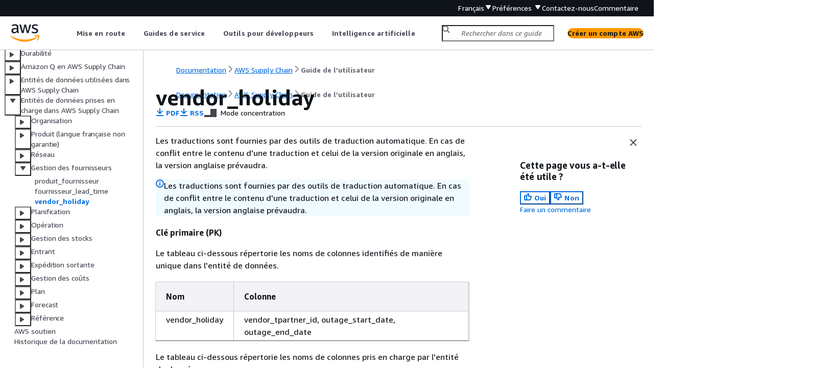

--- FILE ---
content_type: text/html
request_url: https://docs.aws.amazon.com/fr_fr/aws-supply-chain/latest/userguide/vendor-management-holiday-entity.html
body_size: 3985
content:
<!DOCTYPE html>
    <html xmlns="http://www.w3.org/1999/xhtml" lang="fr-FR"><head><meta http-equiv="Content-Type" content="text/html; charset=UTF-8" /><title>vendor_holiday - AWS Supply Chain</title><meta name="viewport" content="width=device-width,initial-scale=1" /><meta name="assets_root" content="/assets" /><meta name="target_state" content="vendor-management-holiday-entity" /><meta name="default_state" content="vendor-management-holiday-entity" /><link rel="icon" type="image/ico" href="/assets/images/favicon.ico" /><link rel="shortcut icon" type="image/ico" href="/assets/images/favicon.ico" /><link rel="canonical" href="https://docs.aws.amazon.com/fr_fr/aws-supply-chain/latest/userguide/vendor-management-holiday-entity.html" /><meta name="description" content="Clé primaire (PK)" /><meta name="deployment_region" content="IAD" /><meta name="product" content="AWS Supply Chain" /><meta name="guide" content="Guide de l’utilisateur" /><meta name="abstract" content="AWS Supply Chain; est une application de gestion de la chaîne d'approvisionnement basée sur le cloud qui fonctionne avec vos systèmes de planification des ressources d'entreprise (ERP) et de gestion de la chaîne d'approvisionnement existants. En utilisant AWS Supply Chain, vous pouvez connecter et extraire vos données relatives à l'inventaire, à l'approvisionnement et à la demande à partir de systèmes ERP ou de chaîne d'approvisionnement existants dans un modèle de données unifié AWS Supply Chain." /><meta name="guide-locale" content="fr_fr" /><meta name="tocs" content="toc-contents.json" /><link rel="canonical" href="https://docs.aws.amazon.com/fr_fr/aws-supply-chain/latest/userguide/vendor-management-holiday-entity.html" /><link rel="alternative" href="https://docs.aws.amazon.com/id_id/aws-supply-chain/latest/userguide/vendor-management-holiday-entity.html" hreflang="id-id" /><link rel="alternative" href="https://docs.aws.amazon.com/id_id/aws-supply-chain/latest/userguide/vendor-management-holiday-entity.html" hreflang="id" /><link rel="alternative" href="https://docs.aws.amazon.com/de_de/aws-supply-chain/latest/userguide/vendor-management-holiday-entity.html" hreflang="de-de" /><link rel="alternative" href="https://docs.aws.amazon.com/de_de/aws-supply-chain/latest/userguide/vendor-management-holiday-entity.html" hreflang="de" /><link rel="alternative" href="https://docs.aws.amazon.com/aws-supply-chain/latest/userguide/vendor-management-holiday-entity.html" hreflang="en-us" /><link rel="alternative" href="https://docs.aws.amazon.com/aws-supply-chain/latest/userguide/vendor-management-holiday-entity.html" hreflang="en" /><link rel="alternative" href="https://docs.aws.amazon.com/es_es/aws-supply-chain/latest/userguide/vendor-management-holiday-entity.html" hreflang="es-es" /><link rel="alternative" href="https://docs.aws.amazon.com/es_es/aws-supply-chain/latest/userguide/vendor-management-holiday-entity.html" hreflang="es" /><link rel="alternative" href="https://docs.aws.amazon.com/fr_fr/aws-supply-chain/latest/userguide/vendor-management-holiday-entity.html" hreflang="fr-fr" /><link rel="alternative" href="https://docs.aws.amazon.com/fr_fr/aws-supply-chain/latest/userguide/vendor-management-holiday-entity.html" hreflang="fr" /><link rel="alternative" href="https://docs.aws.amazon.com/it_it/aws-supply-chain/latest/userguide/vendor-management-holiday-entity.html" hreflang="it-it" /><link rel="alternative" href="https://docs.aws.amazon.com/it_it/aws-supply-chain/latest/userguide/vendor-management-holiday-entity.html" hreflang="it" /><link rel="alternative" href="https://docs.aws.amazon.com/ja_jp/aws-supply-chain/latest/userguide/vendor-management-holiday-entity.html" hreflang="ja-jp" /><link rel="alternative" href="https://docs.aws.amazon.com/ja_jp/aws-supply-chain/latest/userguide/vendor-management-holiday-entity.html" hreflang="ja" /><link rel="alternative" href="https://docs.aws.amazon.com/ko_kr/aws-supply-chain/latest/userguide/vendor-management-holiday-entity.html" hreflang="ko-kr" /><link rel="alternative" href="https://docs.aws.amazon.com/ko_kr/aws-supply-chain/latest/userguide/vendor-management-holiday-entity.html" hreflang="ko" /><link rel="alternative" href="https://docs.aws.amazon.com/pt_br/aws-supply-chain/latest/userguide/vendor-management-holiday-entity.html" hreflang="pt-br" /><link rel="alternative" href="https://docs.aws.amazon.com/pt_br/aws-supply-chain/latest/userguide/vendor-management-holiday-entity.html" hreflang="pt" /><link rel="alternative" href="https://docs.aws.amazon.com/zh_cn/aws-supply-chain/latest/userguide/vendor-management-holiday-entity.html" hreflang="zh-cn" /><link rel="alternative" href="https://docs.aws.amazon.com/zh_tw/aws-supply-chain/latest/userguide/vendor-management-holiday-entity.html" hreflang="zh-tw" /><link rel="alternative" href="https://docs.aws.amazon.com/aws-supply-chain/latest/userguide/vendor-management-holiday-entity.html" hreflang="x-default" /><meta name="feedback-item" content="Supply Chain" /><meta name="this_doc_product" content="AWS Supply Chain" /><meta name="this_doc_guide" content="Guide de l’utilisateur" /><head xmlns="http://www.w3.org/1999/xhtml"> <script defer="" src="/assets/r/awsdocs-doc-page.2.0.0.js"></script><link href="/assets/r/awsdocs-doc-page.2.0.0.css" rel="stylesheet"/></head>
<script defer="" id="awsc-panorama-bundle" type="text/javascript" src="https://prod.pa.cdn.uis.awsstatic.com/panorama-nav-init.js" data-config="{'appEntity':'aws-documentation','region':'us-east-1','service':'aws-supply-chain'}"></script><meta id="panorama-serviceSubSection" value="Guide de l’utilisateur" /><meta id="panorama-serviceConsolePage" value="vendor_holiday" /></head><body class="awsdocs awsui"><div class="awsdocs-container"><awsdocs-header></awsdocs-header><awsui-app-layout id="app-layout" class="awsui-util-no-gutters" ng-controller="ContentController as $ctrl" header-selector="awsdocs-header" navigation-hide="false" navigation-width="$ctrl.navWidth" navigation-open="$ctrl.navOpen" navigation-change="$ctrl.onNavChange($event)" tools-hide="$ctrl.hideTools" tools-width="$ctrl.toolsWidth" tools-open="$ctrl.toolsOpen" tools-change="$ctrl.onToolsChange($event)"><div id="guide-toc" dom-region="navigation"><awsdocs-toc></awsdocs-toc></div><div id="main-column" dom-region="content" tabindex="-1"><awsdocs-view class="awsdocs-view"><div id="awsdocs-content"><head><title>vendor_holiday - AWS Supply Chain</title><meta name="pdf" content="supplychain-ug.pdf#vendor-management-holiday-entity" /><meta name="rss" content="AWSSupplyChainDocs.rss" /><meta name="forums" content="https://repost.aws/fr/tags/TAEliK4omWTtekovIz5HGK7w" /><meta name="feedback" content="https://docs.aws.amazon.com/forms/aws-doc-feedback?hidden_service_name=Supply%20Chain&amp;topic_url=https://docs.aws.amazon.com/fr_fr/aws-supply-chain/latest/userguide/vendor-management-holiday-entity.html" /><meta name="feedback-yes" content="feedbackyes.html?topic_url=https://docs.aws.amazon.com/fr_fr/aws-supply-chain/latest/userguide/vendor-management-holiday-entity.html" /><meta name="feedback-no" content="feedbackno.html?topic_url=https://docs.aws.amazon.com/fr_fr/aws-supply-chain/latest/userguide/vendor-management-holiday-entity.html" /><meta name="keywords" content="AWS Supply Chain;,chaîne d'approvisionnement, Inventory,informations,planification de la demande,prévision des délais,collaboration,modèle de données,entity,durabilité,planification des approvisionnements,Visibilité sur tous les niveaux,informations sur les bons de travail,SAP" /><script type="application/ld+json">
{
    "@context" : "https://schema.org",
    "@type" : "BreadcrumbList",
    "itemListElement" : [
      {
        "@type" : "ListItem",
        "position" : 1,
        "name" : "AWS",
        "item" : "https://aws.amazon.com"
      },
      {
        "@type" : "ListItem",
        "position" : 2,
        "name" : "AWS Supply Chain",
        "item" : "https://docs.aws.amazon.com/aws-supply-chain/index.html"
      },
      {
        "@type" : "ListItem",
        "position" : 3,
        "name" : "Guide de l’utilisateur",
        "item" : "https://docs.aws.amazon.com/fr_fr/aws-supply-chain/latest/userguide"
      },
      {
        "@type" : "ListItem",
        "position" : 4,
        "name" : "Entités de données prises en charge dans AWS Supply Chain",
        "item" : "https://docs.aws.amazon.com/fr_fr/aws-supply-chain/latest/userguide/data-model-asc.html"
      },
      {
        "@type" : "ListItem",
        "position" : 5,
        "name" : "Gestion des fournisseurs",
        "item" : "https://docs.aws.amazon.com/fr_fr/aws-supply-chain/latest/userguide/vendor-management.html"
      },
      {
        "@type" : "ListItem",
        "position" : 6,
        "name" : "vendor_holiday",
        "item" : "https://docs.aws.amazon.com/fr_fr/aws-supply-chain/latest/userguide/vendor-management.html"
      }
    ]
}
</script></head><body><div id="main"><div style="display: none"><a href="supplychain-ug.pdf#vendor-management-holiday-entity" target="_blank" rel="noopener noreferrer" title="Ouvrir le PDF"></a></div><div id="breadcrumbs" class="breadcrumb"><a href="/index.html">Documentation</a><a href="/aws-supply-chain/index.html">AWS Supply Chain</a><a href="what-is-service.html">Guide de l’utilisateur</a></div><div id="main-content" class="awsui-util-container"><div id="main-col-body"><awsdocs-language-banner data-service="$ctrl.pageService"></awsdocs-language-banner><awsui-alert class="awsdocs-page-banner awsui-util-mb-l"><p>Les traductions sont fournies par des outils de traduction automatique. En cas de conflit entre le contenu d'une traduction et celui de la version originale en anglais, la version anglaise prévaudra.</p></awsui-alert><h1 class="topictitle" id="vendor-management-holiday-entity">vendor_holiday</h1><div class="awsdocs-page-header-container"><awsdocs-page-header></awsdocs-page-header><awsdocs-filter-selector id="awsdocs-filter-selector"></awsdocs-filter-selector></div><p><b>Clé primaire (PK)</b></p><p>Le tableau ci-dessous répertorie les noms de colonnes identifiés de manière unique dans l'entité de données.</p><div class="table-container"><div class="table-contents disable-scroll"><table id="w126aac31c17c11b7"><thead>
                        <tr>
                            <th>Nom</th>
                            <th>Colonne</th>
                        </tr>
                    </thead><tr>
                        <td tabindex="-1">vendor_holiday</td>
                        <td tabindex="-1">vendor_tpartner_id, outage_start_date, outage_end_date</td>
                    </tr></table></div></div><p>Le tableau ci-dessous répertorie les noms de colonnes pris en charge par l'entité de données :</p><div class="table-container"><div class="table-contents disable-scroll"><table id="w126aac31c17c11c11"><thead>
                        <tr>
                            <th>Colonne</th>
                            <th>Type de données</th>
                            
                            <th>Obligatoire</th>

                            <th>Description</th>
                        </tr>
                    </thead>
                        <tr>
                            <td tabindex="-1">
                                <p><sup>company_id 2</sup></p>
                            </td>
                            <td tabindex="-1">
                                <p>chaîne</p>
                            </td>
                            
                            <td tabindex="-1">
                                <p>Non</p>
                            </td>

                            <td tabindex="-1">
                                <p>Identifiant de l'entreprise.</p>
                            </td>
                        </tr>
                        <tr>
                            <td tabindex="-1">
                                <p><sup>vendor_tpartner_id 2</sup></p>
                            </td>
                            <td tabindex="-1">
                                <p>chaîne</p>
                            </td>
                            
                            <td tabindex="-1">
                                <p>Oui</p>
                            </td>

                            <td tabindex="-1">
                                <p>ID du partenaire commercial du fournisseur.</p>
                            </td>
                        </tr>
                        <tr>
                            <td tabindex="-1">
                                <p>date_de_début_panne</p>
                            </td>
                            <td tabindex="-1">
                                <p>timestamp</p>
                            </td>
                            
                            <td tabindex="-1">
                                <p>Oui<sup>1</sup></p>
                            </td>

                            <td tabindex="-1">
                                <p>Date de début de la panne.</p>
                            </td>
                        </tr>
                        <tr>
                            <td tabindex="-1">
                                <p>date de fin de panne</p>
                            </td>
                            <td tabindex="-1">
                                <p>timestamp</p>
                            </td>
                            
                            <td tabindex="-1">
                                <p>Oui<sup>1</sup></p>
                            </td>

                            <td tabindex="-1">
                                <p>Date de fin de la panne.</p>
                            </td>
                        </tr>
                        <tr>
                            <td tabindex="-1">
                                <p>type_panne</p>
                            </td>
                            <td tabindex="-1">
                                <p>chaîne</p>
                            </td>
                            
                            <td tabindex="-1">
                                <p>Non</p>
                            </td>

                            <td tabindex="-1">
                                <p>Type de panne.</p>
                            </td>
                        </tr>
                        <tr>
                            <td tabindex="-1">
                                <p>comment</p>
                            </td>
                            <td tabindex="-1">
                                <p>chaîne</p>
                            </td>
                            
                            <td tabindex="-1">
                                <p>Non</p>
                            </td>

                            <td tabindex="-1">
                                <p>Commentaire du vendeur.</p>
                            </td>
                        </tr>
                    </table></div></div><p><sup>1</sup> Vous devez saisir une valeur. Lorsque vous ingérez des données depuis SAP ou EDI, la valeur par défaut pour le type de date d'<em>horodatage</em> est 1900-01-01 00:00:00 pour la date de début et 9999-12-31 23:59:59 pour la date de fin.</p><p><sup>2</sup> Clé étrangère</p><p><b>Clé étrangère (FK)</b></p><p>Le tableau ci-dessous répertorie les noms des colonnes avec l'entité de données et la catégorie associées :</p><div class="table-container"><div class="table-contents disable-scroll"><table id="w126aac31c17c11c21"><thead>
                        <tr>
                            <th>Colonne</th>
                            <th>Catégorie</th>
                            <th>FK/Entité de données</th>
                            <th>FK/colonne</th></tr>

                    </thead>

                        <tr>
                            <td tabindex="-1">identifiant_entreprise</td>
                            <td tabindex="-1">Organisation</td>
                            <td tabindex="-1">company</td>
                            <td tabindex="-1">id</td>
                        </tr>

                        <tr>
                            <td tabindex="-1">vendor_tpartner_id</td>
                            <td tabindex="-1">Organisation</td>
                            <td tabindex="-1">partenaire commercial</td>
                            <td tabindex="-1">id</td>
                        </tr>

                    </table></div></div><awsdocs-copyright class="copyright-print"></awsdocs-copyright><awsdocs-thumb-feedback right-edge="{{$ctrl.thumbFeedbackRightEdge}}"></awsdocs-thumb-feedback></div><noscript><div><div><div><div id="js_error_message"><p><img src="https://d1ge0kk1l5kms0.cloudfront.net/images/G/01/webservices/console/warning.png" alt="Avertissement" /> <strong>JavaScript est désactivé ou n'est pas disponible dans votre navigateur.</strong></p><p>Pour que vous puissiez utiliser la documentation AWS, Javascript doit être activé. Vous trouverez des instructions sur les pages d'aide de votre navigateur.</p></div></div></div></div></noscript><div id="main-col-footer" class="awsui-util-font-size-0"><div id="doc-conventions"><a target="_top" href="/general/latest/gr/docconventions.html">Conventions de rédaction</a></div><div class="prev-next"><div id="previous" class="prev-link" accesskey="p" href="./vendor-management-lead-time-entity.html">fournisseur_lead_time</div><div id="next" class="next-link" accesskey="n" href="./planning.html">Planification</div></div></div><awsdocs-page-utilities></awsdocs-page-utilities></div><div id="quick-feedback-yes" style="display: none;"><div class="title">Cette page vous a-t-elle été utile ? - Oui</div><div class="content"><p>Merci de nous avoir fait part de votre satisfaction.</p><p>Si vous avez quelques minutes à nous consacrer, merci de nous indiquer ce qui vous a plu afin que nous puissions nous améliorer davantage.</p><p><awsui-button id="fblink" rel="noopener noreferrer" target="_blank" text="Commentaire" click="linkClick($event)" href="https://docs.aws.amazon.com/forms/aws-doc-feedback?hidden_service_name=Supply Chain&amp;topic_url=https://docs.aws.amazon.com/fr_fr/aws-supply-chain/latest/userguide/vendor-management-holiday-entity.html"></awsui-button></p></div></div><div id="quick-feedback-no" style="display: none;"><div class="title">Cette page vous a-t-elle été utile ? - Non</div><div class="content"><p>Merci de nous avoir avertis que cette page avait besoin d'être retravaillée. Nous sommes désolés de ne pas avoir répondu à vos attentes.</p><p>Si vous avez quelques minutes à nous consacrer, merci de nous indiquer comment nous pourrions améliorer cette documentation.</p><p><awsui-button id="fblink" rel="noopener noreferrer" target="_blank" text="Commentaire" click="linkClick($event)" href="https://docs.aws.amazon.com/forms/aws-doc-feedback?hidden_service_name=Supply Chain&amp;topic_url=https://docs.aws.amazon.com/fr_fr/aws-supply-chain/latest/userguide/vendor-management-holiday-entity.html"></awsui-button></p></div></div></div></body></div></awsdocs-view><div class="page-loading-indicator" id="page-loading-indicator"><awsui-spinner size="large"></awsui-spinner></div></div><div id="tools-panel" dom-region="tools"><awsdocs-tools-panel id="awsdocs-tools-panel"></awsdocs-tools-panel></div></awsui-app-layout><awsdocs-cookie-banner class="doc-cookie-banner"></awsdocs-cookie-banner></div></body></html>

--- FILE ---
content_type: application/javascript
request_url: https://docs.aws.amazon.com/assets/r/2887.f4c4303eb30c07e90eae.js
body_size: 2542
content:
"use strict";(self.webpackChunk_amzn_aws_docs_website_assets_react=self.webpackChunk_amzn_aws_docs_website_assets_react||[]).push([[2887],{2887:(e,a,t)=>{t.d(a,{F:()=>f});var n=t(1635),i=t(4848),r=t(5810),s=t(1658),c=t(5035),o=t(4738),l=t(2177),d=t(5308),u=t(6540),g=t(1473),h=t(4112),x=t(6445),A=t(3047),b=t(9225);function f(e){var a=e.headerText,t=e.abstractsText,f=e.pageSize,p=e.items,m=e.description,v=e.content,w=(0,n.__rest)(e,["headerText","abstractsText","pageSize","items","description","content"]),S=(0,g.A)(),j=S[0],_=S[1].width+20,C=(0,u.useState)(1),T=C[0],z=C[1],k=function(e,a){if("number"==typeof a)return a;for(var t=a.default,n=0,i=Object.entries(h.LO);n<i.length;n++){var r=i[n],s=r[0],c=a[r[1]];"number"==typeof c&&e>=Number(s)&&(t=c)}return t}(_,f),y=Math.ceil(p.length/k),W=Math.min(T,y),M=p.slice((W-1)*k,W*k),Q=M.length?Array(M.length).fill({colspan:{xs:12/k,default:12}}):[],Y={nextPageLabel:x.lv["next-page"],paginationLabel:"Article pagination for ".concat(a),previousPageLabel:x.lv["previous-page"],pageLabel:function(e){return"Page ".concat(e)}};return(0,i.jsx)("div",{ref:j,className:b.A.carousel,"data-testid":w["data-testid"],children:(0,i.jsxs)(d.A,{size:"s",direction:"vertical",children:[(0,i.jsxs)(d.A,{size:"s",direction:"vertical",children:[(0,i.jsxs)("div",{className:b.A.carouselHeader,children:[a&&(0,i.jsx)(c.A,{headingTagOverride:"h3",info:(0,i.jsxs)(r.A,{display:"inline-block",variant:"awsui-gen-ai-label",children:[t&&(0,i.jsx)(o.A,{size:"small",name:"gen-ai"}),t]}),children:a}),y>1&&(0,i.jsx)(function(){return(0,i.jsx)(l.A,{ariaLabels:Y,currentPageIndex:W,pagesCount:y,onChange:function(e){var a=e.detail;return z(a.currentPageIndex)}})},{})]}),(0,i.jsx)(s.A,{gridDefinition:Q,children:M.map(v)})]}),m&&(0,i.jsx)(A.Ay,{html:m})]})})}},9225:(e,a,t)=>{t.d(a,{A:()=>n});const n={root:"OEVhOrW1RJh0UuWPPzap5A==",fontSize:"X2btBsrio6Ffyit3UNMYUg==",docMainContent:"yfMjpkSCQBUG-SuvKWC1Mg==",dark:"wzuG1DuLZJghOQ1W5RNVdA==",expandableSectionContent:"v4YZQKGfM0zSTjTt7A+xZg==","code-light":"SynT6ZmEr-pX+3AI2kY68g==","code-dark":"_7mQtB7ri-m-EfT18z5Oczw==",codeCommon:"pXSx0J9bHQFDahmE+CryWA==",pageLoadingIndicator:"la5WSS9uS4YZbx2aFUbx7g==",recSection:"t3G8h4IshJXWYCDYGqYhiA==",divider:"D+7WNEWbMVN5nSwTA3HAXQ==",recItem:"f-aAx2WOeoqacukmmmjM9w==",truncate:"bfxYALwLnsZuX51kw9yTjA==",truncate3:"VpSXwoG71DW3xoSQRdSttw==",carousel:"fIqRTxKAilv1vIsibRtYrQ==",carouselHeader:"vkQZxIV2nDeejTY51wATOw==",carouselBody:"fYK9c+diKDg6y9-imHMWvQ==",carouselMobilePagination:"Xo9Vq-nCnwCbCoRgrA39DQ=="}}}]);

--- FILE ---
content_type: application/javascript
request_url: https://docs.aws.amazon.com/assets/r/6506.ab8f8cb0e248a9f2b972.js
body_size: 30118
content:
"use strict";(self.webpackChunk_amzn_aws_docs_website_assets_react=self.webpackChunk_amzn_aws_docs_website_assets_react||[]).push([[6506],{47:(e,t,n)=>{Object.defineProperty(t,"__esModule",{value:!0});var i=n(1635),r=n(6540),o=i.__importDefault(n(9905));t.default=function(e){var t=r.useRef(0),n=r.useState(e),i=n[0],a=n[1],l=r.useCallback(function(e){cancelAnimationFrame(t.current),t.current=requestAnimationFrame(function(){a(e)})},[]);return o.default(function(){cancelAnimationFrame(t.current)}),[i,l]}},201:(e,t,n)=>{n.d(t,{Y:()=>_});var i=n(6540),r=n(53),o=n(2142),a=n(9046),l=n(9274),s=n(554),c=n(6179),d=n(5133),u=n(5458);function _({selectionType:e,indeterminate:t=!1,onShiftToggle:n,onFocusUp:_,onFocusDown:f,name:p,ariaLabel:w,focusedComponent:b,rowIndex:h,itemKey:m,verticalAlign:v="middle",onChange:y,...g}){const x=(0,o.Y)(),k="multi"===e,{navigationActive:A}=(0,a.Xp)(null),E=e=>{k&&(null==n||n(e.shiftKey))},C=k?i.createElement(s.A,{...g,onChange:y,showOutline:"selection-control"===b,controlId:x,"data-focus-id":"selection-control",indeterminate:t}):i.createElement(c.A,{...g,controlId:x,name:p,value:"",onSelect:y});return i.createElement(i.Fragment,null,i.createElement("label",{onKeyDown:e=>{E(e),k&&!A&&(e.keyCode===d.D.up&&(e.preventDefault(),null==_||_(e)),e.keyCode===d.D.down&&(e.preventDefault(),null==f||f(e)))},onKeyUp:E,onMouseDown:e=>{E(e),k&&e.preventDefault()},onMouseUp:E,onClick:e=>{const t=e.currentTarget,n="INPUT"===t.tagName?t:t.querySelector("input");null==n||n.focus()},htmlFor:x,className:(0,r.A)(u.A.label,u.A.root,"top"===v&&u.A["label-top"]),"aria-label":w,title:w,...void 0===h||g.disabled?{}:(0,l.MV)({detail:{position:`${h+1}`,item:m||""}})},C),i.createElement("span",{className:u.A.stud,"aria-hidden":!0}," "))}},509:(e,t,n)=>{n.d(t,{o:()=>i});const i=function(){let e;return()=>(void 0===e&&(e=(()=>{if("undefined"==typeof document)return{width:0,height:0};const e=document.createElement("div");e.style.overflow="scroll",e.style.height="100px",e.style.width="100px",e.style.position="absolute",e.style.top="-9999px",e.style.left="-9999px",document.body.appendChild(e);const t=e.offsetWidth-e.clientWidth,n=e.offsetHeight-e.clientHeight;return document.body.removeChild(e),{width:t,height:n}})()),e)}()},554:(e,t,n)=>{n.d(t,{A:()=>m});var i=n(6540),r=n(53),o=n(9046),a=n(9274),l=n(1053),s=n(1008),c=n(199),d=n(5038),u=n(8029),_=n(2175),f=n(4103),p=n(1246),w=n(196);function b(e,t,n,i,r){var o,a,l,s,c,d,u;let _={};if("core"===p.IJ&&((null==e?void 0:e.label)||(null==e?void 0:e.input))){const f=(0,w.h)(t,n,i,r);_={label:{color:(null===(o=null==e?void 0:e.label)||void 0===o?void 0:o.color)&&e.label.color[f]},focusRing:{borderColor:null===(l=null===(a=null==e?void 0:e.input)||void 0===a?void 0:a.focusRing)||void 0===l?void 0:l.borderColor,borderRadius:null===(c=null===(s=null==e?void 0:e.input)||void 0===s?void 0:s.focusRing)||void 0===c?void 0:c.borderRadius,borderWidth:null===(u=null===(d=null==e?void 0:e.input)||void 0===d?void 0:d.focusRing)||void 0===u?void 0:u.borderWidth}}}return _}function h(e,t,n,i,r){var o,a,l,s;let c={};if("core"===p.IJ&&(null==e?void 0:e.input)){const d=(0,w.h)(t,n,i,r);c={box:{fill:(null===(o=e.input)||void 0===o?void 0:o.fill)&&e.input.fill[d],stroke:(null===(a=e.input)||void 0===a?void 0:a.stroke)&&e.input.stroke[d]},line:{stroke:(null===(s=null===(l=e.input)||void 0===l?void 0:l.check)||void 0===s?void 0:s.stroke)&&e.input.check.stroke[d]}}}return c}const m=i.forwardRef(({controlId:e,name:t,checked:n,disabled:p,readOnly:w,ariaRequired:m,indeterminate:v,children:y,description:g,ariaLabel:x,onFocus:k,onBlur:A,onChange:E,tabIndex:C,showOutline:D,ariaControls:I,style:q,nativeInputAttributes:L,__internalRootRef:R,__injectAnalyticsComponentMetadata:S=!1,...N},z)=>{const{ariaDescribedby:B,ariaLabelledby:T}=(0,d.b)(N),K=(0,l.C)(N),P=(0,i.useRef)(null);(0,_.A)(z,P),(0,i.useEffect)(()=>{P.current&&(P.current.indeterminate=Boolean(v))});const{tabIndex:M}=(0,o.Xp)(P,{tabIndex:C}),O={},F={name:"awsui.Checkbox",label:{root:"self"},properties:{checked:`${!!n}`}};return S&&(O.component=F),p||w||(O.action=n?"deselect":"select"),i.createElement(s.A,{...K,className:(0,r.A)("awsui_root_k2y2q_1powb_145",K.className),controlClassName:"awsui_checkbox-control_k2y2q_1powb_178",outlineClassName:"awsui_outline_k2y2q_1powb_186",controlId:e,disabled:p,readOnly:w,label:y,description:g,descriptionBottomPadding:!0,ariaLabel:x,ariaLabelledby:T,ariaDescribedby:B,ariaControls:I,showOutline:D,nativeControl:e=>i.createElement(f.A,{...e,tag:"input",componentName:"Checkbox",nativeAttributes:L,ref:P,type:"checkbox",checked:n,name:t,"aria-required":m?"true":void 0,"aria-disabled":w&&!p?"true":void 0,tabIndex:M,onFocus:()=>(0,u.KV)(k),onBlur:()=>(0,u.KV)(A),onChange:()=>{}}),onClick:()=>{var e;null===(e=P.current)||void 0===e||e.focus(),(0,u.KV)(E,v?{checked:!0,indeterminate:!1}:{checked:!n,indeterminate:!1})},styledControl:i.createElement(c.A,{checked:n,indeterminate:v,disabled:p,readOnly:w,style:h(q,n,p,w,v)}),style:b(q,n,p,w,v),__internalRootRef:R,...(0,a.MV)(O)})})},888:(e,t,n)=>{n.d(t,{dm:()=>s,j5:()=>l,ze:()=>o});const i=["button:enabled","select:enabled","textarea:enabled","input:enabled","a[href]","area[href]","summary","iframe","object","embed","audio[controls]","video[controls]","[tabindex]","[contenteditable]","[autofocus]"].join(",");function r(e){return!("checkVisibility"in e)||e.checkVisibility({visibilityProperty:!0})}function o(e){return Array.from(e.querySelectorAll(i)).filter(r)}function a(e){return o(e).filter(e=>-1!==e.tabIndex)}function l(e){var t;return null!==(t=a(e)[0])&&void 0!==t?t:null}function s(e){var t;const n=a(e);return null!==(t=n[n.length-1])&&void 0!==t?t:null}},1216:(e,t,n)=>{function i(e,[t,n]){return e<t?n:e>n?t:e}n.d(t,{J:()=>i})},2791:(e,t,n)=>{n.d(t,{C:()=>c});var i=n(6540),r=n(2142),o=n(8029),a=n(557),l=n(9935),s=n(3906);function c(e){const t=function({ariaLabels:e,isItemDisabled:t=()=>!1,onSelectionChange:n,selectedItems:i=[],selectionType:l,trackBy:c,setLastUserAction:d}){const u=(0,r.Y)();if("single"!==l)return{isItemSelected:()=>!1};const _=new s.Ot(c,i.slice(0,1)),f=_.has.bind(_);return{isItemSelected:f,getItemSelectionProps:r=>{var l;return{name:u,selectionType:"single",disabled:t(r),checked:f(r),onChange:()=>(e=>{t(e)||f(e)||((0,o.KV)(n,{selectedItems:[e]}),null==d||d("selection"))})(r),ariaLabel:(0,a.V)(null==e?void 0:e.selectionGroupLabel,null===(l=null==e?void 0:e.itemSelectionLabel)||void 0===l?void 0:l.call(e,{selectedItems:i},r))}}}}(e),n=function({ariaLabels:e,isItemDisabled:t=()=>!1,items:n,loading:c,onSelectionChange:d,selectedItems:u=[],selectionType:_,trackBy:f,setLastUserAction:p}){const w=(0,r.Y)(),[b,h]=(0,i.useState)(!1),[m,v]=(0,i.useState)(null);if("multi"!==_)return{isItemSelected:()=>!1};const y=new s.Ot(f,u),g=y.has.bind(y);let x=!0,k=!0;for(const e of n)x=x&&t(e),k=k&&(g(e)||t(e));const A=u.length>0&&k,E=u.length>0&&!k,C=new Map;n.forEach((e,t)=>C.set((0,l.$M)(f,e),t));const D=e=>{const n=[...u];return e.forEach(e=>{g(e)||t(e)||n.push(e)}),n},I=e=>{const n=new s.Ot(f,e),i=[];return u.forEach(e=>{n.has(e)&&!t(e)||i.push(e)}),i},q=()=>{const e=k?I(n):D(n);(0,o.KV)(d,{selectedItems:e}),null==p||p("selection")},L=e=>{if(!t(e)){const t=b?(e=>{const t=m?C.get((0,l.$M)(f,m)):void 0;if(void 0!==t){const i=C.get((0,l.$M)(f,e)),r=Math.min(i,t),o=Math.max(i,t);return n.slice(r,o+1)}return[e]})(e):[e],i=g(e)?I(t):D(t);(0,o.KV)(d,{selectedItems:i}),v(e),null==p||p("selection")}};return{isItemSelected:g,getSelectAllProps:()=>{var t;return{name:w,selectionType:"multi",disabled:x||!!c,checked:A,indeterminate:E,onChange:q,ariaLabel:(0,a.V)(null==e?void 0:e.selectionGroupLabel,null===(t=null==e?void 0:e.allItemsSelectionLabel)||void 0===t?void 0:t.call(e,{selectedItems:u})),selectionGroupLabel:null==e?void 0:e.selectionGroupLabel}},getItemSelectionProps:n=>{var i;return{name:w,selectionType:"multi",disabled:t(n),checked:g(n),onChange:()=>L(n),onShiftToggle:e=>h(e),ariaLabel:(0,a.V)(null==e?void 0:e.selectionGroupLabel,null===(i=null==e?void 0:e.itemSelectionLabel)||void 0===i?void 0:i.call(e,{selectedItems:u},n))}}}}(e);return"single"===e.selectionType?t:n}},2877:(e,t,n)=>{Object.defineProperty(t,"__esModule",{value:!0});var i=n(6540);t.default=function(e){i.useEffect(e,[])}},3189:(e,t,n)=>{n.d(t,{A:()=>_});var i=n(6540),r=n(1053),o=n(6103),a=n(53),l=n(6810),s=n(6492);const c={handle:"awsui_handle_sdha6_1xt0t_145","handle-size-normal":"awsui_handle-size-normal_sdha6_1xt0t_153","handle-size-small":"awsui_handle-size-small_sdha6_1xt0t_157","handle-drag-indicator":"awsui_handle-drag-indicator_sdha6_1xt0t_160","handle-disabled":"awsui_handle-disabled_sdha6_1xt0t_160",active:"awsui_active_sdha6_1xt0t_163","handle-resize-area":"awsui_handle-resize-area_sdha6_1xt0t_166","handle-resize-horizontal":"awsui_handle-resize-horizontal_sdha6_1xt0t_173","handle-resize-vertical":"awsui_handle-resize-vertical_sdha6_1xt0t_176","hide-focus":"awsui_hide-focus_sdha6_1xt0t_186","resize-icon":"awsui_resize-icon_sdha6_1xt0t_208","resize-icon-vertical":"awsui_resize-icon-vertical_sdha6_1xt0t_214","resize-icon-horizontal":"awsui_resize-icon-horizontal_sdha6_1xt0t_218","prevent-pointer":"awsui_prevent-pointer_sdha6_1xt0t_222"};function d({variant:e}){return i.createElement("svg",{focusable:"false",className:(0,a.A)(c["resize-icon"],c[`resize-icon-${e}`]),xmlns:"http://www.w3.org/2000/svg",width:"16",height:"16",viewBox:"0 0 16 16","aria-hidden":!0},i.createElement("path",{d:"M2 8H14",strokeWidth:"2",strokeLinecap:"round"}))}const u=(0,i.forwardRef)(({variant:e="drag-indicator",size:t="normal",active:n=!1,className:r,ariaLabel:o,ariaLabelledBy:u,ariaDescribedby:_,ariaValue:f,disabled:p,onPointerDown:w,onClick:b,onKeyDown:h},m)=>{const v=(0,i.useRef)(null),y=(()=>{const n={variant:p?"disabled":void 0,size:t};switch(e){case"drag-indicator":return{...n,name:"drag-indicator"};case"resize-area":return{...n,name:"resize-area"};case"resize-horizontal":return{...n,svg:i.createElement(d,{variant:"horizontal"})};case"resize-vertical":return{...n,svg:i.createElement(d,{variant:"vertical"})}}})();return i.createElement("div",{ref:(0,l.S)(m,v),role:f?"slider":"application",tabIndex:0,className:(0,a.A)(r,c.handle,"awsui_root_1om0h_im8v7_5",c[`handle-${e}`],c[`handle-size-${t}`],p&&c["handle-disabled"],n&&c.active),"aria-label":o,"aria-labelledby":u,"aria-describedby":_,"aria-disabled":p,"aria-valuemax":null==f?void 0:f.valueMax,"aria-valuemin":null==f?void 0:f.valueMin,"aria-valuenow":null==f?void 0:f.valueNow,onPointerDown:w,onClick:b,onKeyDown:h},i.createElement("div",{className:c["prevent-pointer"]},i.createElement(s.A,{...y})))}),_=(0,i.forwardRef)(({variant:e,size:t,ariaLabel:n,ariaLabelledBy:a,ariaDescribedby:l,tooltipText:s,ariaValue:c,disabled:d,directions:_={},onPointerDown:f,onClick:p,onKeyDown:w,onDirectionClick:b,triggerMode:h,initialShowButtons:m,controlledShowButtons:v,hideButtonsOnDrag:y=!1,clickDragThreshold:g=3,active:x,...k},A)=>{const E=(0,r.C)(k);return i.createElement(o.A,{directions:d?{}:_,tooltipText:s,onDirectionClick:b,triggerMode:h,initialShowButtons:m,controlledShowButtons:v,hideButtonsOnDrag:y,clickDragThreshold:g},i.createElement(u,{ref:A,className:E.className,variant:e,size:t,ariaLabel:n,ariaLabelledBy:a,ariaDescribedby:l,ariaValue:c,disabled:d,active:x,onPointerDown:f,onClick:p,onKeyDown:w}))})},3684:(e,t,n)=>{n.d(t,{A:()=>a});var i=n(6540),r=n(53);const o={root:"awsui_root_xttbq_1rjuy_145"};function a(e){return i.createElement("span",{...e,className:(0,r.A)(o.root,e.className)})}},3906:(e,t,n)=>{n.d(t,{EM:()=>a,Jo:()=>r,Ot:()=>o});var i=n(9935);const r="selection-item";class o{constructor(e,t){this.map=new Map,this.put=e=>this.map.set.call(this.map,(0,i.$M)(this.trackBy,e),e),this.has=e=>this.map.has.call(this.map,(0,i.$M)(this.trackBy,e)),this.forEach=this.map.forEach.bind(this.map),this.trackBy=e,t.forEach(this.put)}}const a={item:{["data-"+r]:"item"},all:{["data-"+r]:"all"},root:{"data-selection-root":"true"}}},4043:(e,t,n)=>{n.d(t,{A:()=>c});var i=n(6540),r=n(53),o=n(2142),a=n(8918),l=n(9025),s=n(9001);function c({header:e,filter:t,pagination:n,preferences:c,setLastUserAction:d}){const[u,_]=(0,l.j)(["xs"]),f="string"==typeof e,p=(0,i.useContext)(a.U).assignId,w=(0,o.Y)("heading");void 0!==p&&f&&p(w);const b="default"===u,h=t||n||c;return i.createElement(i.Fragment,null,f?i.createElement("span",{id:w},e):e,h&&i.createElement("div",{ref:_,className:(0,r.A)(s.A.tools,b&&s.A["tools-small"])},t&&i.createElement("div",{className:s.A["tools-filtering"],onClickCapture:()=>null==d?void 0:d("filter"),onKeyDownCapture:()=>null==d?void 0:d("filter")},t),i.createElement("div",{className:s.A["tools-align-right"]},n&&i.createElement("div",{className:s.A["tools-pagination"],onClickCapture:()=>null==d?void 0:d("pagination")},n),c&&i.createElement("div",{className:s.A["tools-preferences"],onClickCapture:()=>null==d?void 0:d("preferences")},c))))}},4233:(e,t,n)=>{n.d(t,{A:()=>b});var i=n(6540),r=n(53),o=n(2142),a=n(3776),l=n(1053),s=n(8029),c=n(2175),d=n(557),u=n(9995),_=n(3863),f=n(5831);const p=i.forwardRef(({id:e,renderLiveRegion:t,children:n},r)=>{const o=(0,i.useRef)(null);return(0,i.useImperativeHandle)(r,()=>({reannounce:()=>{var e;null===(e=o.current)||void 0===e||e.reannounce()}}),[]),i.createElement(i.Fragment,null,i.createElement("span",{className:"awsui_results_1sdq3_1r8cv_184",id:e},n),t&&i.createElement(f.A,{delay:2e3,tagName:"span",hidden:!0,ref:o},n))});var w=n(5144);const b=i.forwardRef(({filteringText:e,filteringAriaLabel:t,filteringPlaceholder:n,filteringClearAriaLabel:f,controlId:b,ariaLabelledby:h,ariaDescribedby:m,disabled:v,countText:y,disableBrowserAutocorrect:g,onChange:x,onDelayedChange:k,loading:A=!1,style:E,__internalRootRef:C,...D},I)=>{const q=(0,l.C)(D),L=(0,i.useRef)(null),R=(0,i.useRef)(null);(0,c.A)(I,L),((e,t)=>{const n=(0,_.V)(),r=(0,i.useMemo)(()=>(0,u.y)(t),[t]);(0,i.useEffect)(()=>{var t;if(null===(t=null==n?void 0:n.filterRef)||void 0===t?void 0:t.current)return n.filterRef.current.filterText=e,n.filterRef.current.filterCount=r,n.filterRef.current.filtered=!!e,()=>{var e,t,i;null===(e=n.filterRef.current)||void 0===e||delete e.filterText,null===(t=n.filterRef.current)||void 0===t||delete t.filterCount,null===(i=n.filterRef.current)||void 0===i||delete i.filtered}},[null==n?void 0:n.filterRef,r,e])})(e,y);const S=(0,o.Y)("text-filter-search-results"),N=e&&y&&!v;return function({searchQuery:e,countText:t,loading:n,announceCallback:r}){const o=(0,i.useRef)(n),a=(0,w._)(()=>{t&&!o.current&&r()},2e3);(0,i.useEffect)(()=>{o.current=n,a()},[e,t,n,a])}({searchQuery:e,countText:y,loading:A,announceCallback:()=>{var e;null===(e=R.current)||void 0===e||e.reannounce()}}),i.createElement("div",{...q,className:(0,r.A)(q.className,"awsui_root_1sdq3_1r8cv_145"),ref:C},i.createElement(a.A,{__inheritFormFieldProps:!0,disableBrowserAutocorrect:g,ref:L,className:"awsui_input_1sdq3_1r8cv_180",type:"search",ariaLabel:t,placeholder:n,value:e,disabled:v,controlId:b,ariaLabelledby:h,ariaDescribedby:(0,d.V)(N?S:void 0,m),autoComplete:!1,clearAriaLabel:f,onChange:e=>(0,s.KV)(x,{filteringText:e.detail.value}),__onDelayedInput:e=>(0,s.KV)(k,{filteringText:e.detail.value}),style:E}),N?i.createElement(p,{renderLiveRegion:!A,id:S,ref:R},y):null)})},4263:(e,t,n)=>{n.d(t,{B:()=>r});var i=n(6540);function r({initialState:e=!1}={}){const t=(0,i.useRef)(null),[n,r]=(0,i.useState)(e);return{ref:(0,i.useCallback)(e=>{if("undefined"!=typeof IntersectionObserver&&(t.current&&t.current.disconnect(),e)){let n=IntersectionObserver;try{window.top&&(n=window.top.IntersectionObserver)}catch{}t.current=new n(e=>{let t=e[0];for(const n of e)n.time>t.time&&(t=n);r(t.isIntersecting)}),t.current.observe(e)}},[]),isIntersecting:n}}},5458:(e,t,n)=>{n.d(t,{A:()=>i});const i={root:"awsui_root_1s55x_n9frk_145",label:"awsui_label_1s55x_n9frk_149","label-top":"awsui_label-top_1s55x_n9frk_163",stud:"awsui_stud_1s55x_n9frk_168"}},5629:(e,t,n)=>{n.d(t,{A:()=>_});var i=n(6540),r=n(9274),o=n(7172),a=n(5664),l=n(4233);const s=i.forwardRef((e,t)=>{const n=(0,o.A)("TextFilter",{props:{disabled:e.disabled,disableBrowserAutocorrect:e.disableBrowserAutocorrect}}),a={name:"awsui.TextFilter",label:"input",properties:{disabled:`${!!e.disabled}`,filteringText:e.filteringText||""}};return i.createElement(l.A,{...e,...n,ref:t,...(0,r.MV)({component:a})})});(0,a.o)(s,"TextFilter");const c=s;var d=n(7725);const u=i.forwardRef((e,t)=>((0,d.z)("TextFilter",e,["style"],{},"console"),i.createElement(c,{ref:t,...e})));(0,a.o)(u,"TextFilter");const _=u},6078:(e,t,n)=>{n.d(t,{A:()=>o});var i=n(6540);const r=(0,n(3295).e)(e=>{const t=new AbortController;return window.addEventListener("mousedown",function(t){e(t.target)},{signal:t.signal}),window.addEventListener("keydown",function(){e(null)},{signal:t.signal}),()=>{t.abort()}});function o(){const e=(0,i.useRef)(null);return r(t=>{e.current=t}),()=>e.current}},6103:(e,t,n)=>{n.d(t,{A:()=>v});var i=n(6540),r=n(53),o=n(8465),a=n(8374),l=n(4189),s=n(6492),c=n(8462);const d={"direction-button-wrapper":"awsui_direction-button-wrapper_155yk_6xx7s_169","direction-button-wrapper-motion-enter":"awsui_direction-button-wrapper-motion-enter_155yk_6xx7s_189","direction-button-wrapper-motion-entering":"awsui_direction-button-wrapper-motion-entering_155yk_6xx7s_189","direction-button-wrapper-motion-exit":"awsui_direction-button-wrapper-motion-exit_155yk_6xx7s_189","direction-button-wrapper-motion-exiting":"awsui_direction-button-wrapper-motion-exiting_155yk_6xx7s_189","drag-handle-entry":"awsui_drag-handle-entry_155yk_6xx7s_1","awsui-motion-fade-in":"awsui_awsui-motion-fade-in_155yk_6xx7s_1","drag-handle-exit":"awsui_drag-handle-exit_155yk_6xx7s_1","awsui-motion-fade-out-0":"awsui_awsui-motion-fade-out-0_155yk_6xx7s_1","direction-button-wrapper-block-start":"awsui_direction-button-wrapper-block-start_155yk_6xx7s_229","direction-button-wrapper-block-end":"awsui_direction-button-wrapper-block-end_155yk_6xx7s_233","direction-button-wrapper-inline-start":"awsui_direction-button-wrapper-inline-start_155yk_6xx7s_237","direction-button-wrapper-inline-end":"awsui_direction-button-wrapper-inline-end_155yk_6xx7s_248",contents:"awsui_contents_155yk_6xx7s_259","portal-overlay":"awsui_portal-overlay_155yk_6xx7s_263","portal-overlay-disabled":"awsui_portal-overlay-disabled_155yk_6xx7s_271","portal-overlay-contents":"awsui_portal-overlay-contents_155yk_6xx7s_275","drag-handle":"awsui_drag-handle_155yk_6xx7s_279","direction-button-wrapper-hidden":"awsui_direction-button-wrapper-hidden_155yk_6xx7s_292","direction-button-wrapper-forced":"awsui_direction-button-wrapper-forced_155yk_6xx7s_316","direction-button-wrapper-forced-top-0":"awsui_direction-button-wrapper-forced-top-0_155yk_6xx7s_320","direction-button-wrapper-forced-top-1":"awsui_direction-button-wrapper-forced-top-1_155yk_6xx7s_324","direction-button-wrapper-forced-top-2":"awsui_direction-button-wrapper-forced-top-2_155yk_6xx7s_328","direction-button-wrapper-forced-top-3":"awsui_direction-button-wrapper-forced-top-3_155yk_6xx7s_332","direction-button-wrapper-forced-bottom-0":"awsui_direction-button-wrapper-forced-bottom-0_155yk_6xx7s_336","direction-button-wrapper-forced-bottom-1":"awsui_direction-button-wrapper-forced-bottom-1_155yk_6xx7s_340","direction-button-wrapper-forced-bottom-2":"awsui_direction-button-wrapper-forced-bottom-2_155yk_6xx7s_344","direction-button-wrapper-forced-bottom-3":"awsui_direction-button-wrapper-forced-bottom-3_155yk_6xx7s_348","direction-button":"awsui_direction-button_155yk_6xx7s_169","direction-button-disabled":"awsui_direction-button-disabled_155yk_6xx7s_371"},u={root:"awsui_root_8k1rt_1i1h9_5","direction-button":"awsui_direction-button_8k1rt_1i1h9_9","direction-button-visible":"awsui_direction-button-visible_8k1rt_1i1h9_13","direction-button-block-start":"awsui_direction-button-block-start_8k1rt_1i1h9_17","direction-button-block-end":"awsui_direction-button-block-end_8k1rt_1i1h9_21","direction-button-inline-start":"awsui_direction-button-inline-start_8k1rt_1i1h9_25","direction-button-inline-end":"awsui_direction-button-inline-end_8k1rt_1i1h9_29"},_={"block-start":"arrow-up","block-end":"arrow-down","inline-start":"arrow-left","inline-end":"arrow-right"};function f({direction:e,state:t,show:n,onClick:o,forcedPosition:a,forcedIndex:l}){return i.createElement(c.e,{in:n},(n,c)=>i.createElement("span",{ref:c,className:(0,r.A)(d["direction-button-wrapper"],!a&&d[`direction-button-wrapper-${e}`],a&&d["direction-button-wrapper-forced"],a&&d[`direction-button-wrapper-forced-${a}-${l}`],"exited"===n&&d["direction-button-wrapper-hidden"],d[`direction-button-wrapper-motion-${n}`])},i.createElement("span",{className:(0,r.A)(d["direction-button"],"disabled"===t&&d["direction-button-disabled"],u[`direction-button-${e}`],!["exiting","exited"].includes(n)&&u["direction-button-visible"]),onClick:"disabled"!==t?o:void 0,onPointerDown:e=>e.preventDefault()},i.createElement(s.A,{name:_[e],size:"small"}))))}var p=n(2527);function w({track:e,isDisabled:t,children:n}){const o=(0,i.useRef)(null),[l,s]=(0,i.useState)(null);return(0,i.useLayoutEffect)(()=>{if(e.current){const t=e.current.ownerDocument.createElement("div");return e.current.ownerDocument.body.appendChild(t),s(t),()=>t.remove()}},[e]),(0,i.useEffect)(()=>{if(null===e.current||t)return;let n,i,r,l,s=!1;const c=()=>{if(e.current&&o.current&&document.body.contains(o.current)){const t=(0,a.Zb)(o.current),{insetInlineStart:s,insetBlockStart:c,inlineSize:d,blockSize:u}=(0,a.zW)(e.current),_=(s+(0,a.NQ)(document.documentElement))*(t?-1:1),f=c+document.documentElement.scrollTop;n===_&&i===f||(o.current.style.translate=`${_}px ${f}px`,n=_,i=f),r===d&&l===u||(o.current.style.width=`${d}px`,o.current.style.height=`${u}px`,r=d,l=u)}s||requestAnimationFrame(c)};return c(),()=>{s=!0}},[t,e]),i.createElement(p.A,{container:l},i.createElement("span",{ref:o,className:(0,r.A)(d["portal-overlay"],t&&d["portal-overlay-disabled"])},i.createElement("span",{className:d["portal-overlay-contents"]},n)))}const b=50,h=40,m=["block-end","block-start","inline-end","inline-start"];function v({directions:e,tooltipText:t,children:n,onDirectionClick:s,triggerMode:c="focus",initialShowButtons:_=!1,controlledShowButtons:p=!1,wrapperClassName:v,hideButtonsOnDrag:y,clickDragThreshold:g}){const x=(0,i.useRef)(null),k=(0,i.useRef)(null),[A,E]=(0,i.useState)(!1),[C,D]=(0,i.useState)(_),I=(0,i.useRef)(!1),q=(0,i.useRef)(),L=(0,i.useRef)(!1),R=!(e["block-start"]||e["block-end"]||e["inline-start"]||e["inline-end"]);(0,i.useEffect)(()=>{const e=new AbortController;document.addEventListener("pointermove",e=>{I.current&&q.current&&(e.clientX>q.current.x+g||e.clientX<q.current.x-g||e.clientY>q.current.y+g||e.clientY<q.current.y-g)&&(L.current=!0,y&&D(!1))},{signal:e.signal});const t=()=>{I.current=!1,q.current=void 0};return document.addEventListener("pointercancel",()=>{t()},{signal:e.signal}),document.addEventListener("pointerup",()=>{I.current&&!L.current&&D(!0),t()},{signal:e.signal}),()=>e.abort()},[g,y]);const S="controlled"===c?p:C,[N,z]=(0,i.useState)(null),B=("bottom"===N?[...m].reverse():m).filter(t=>e[t]);return(0,i.useLayoutEffect)(()=>{if(S&&k.current){const e=(0,a.zW)(k.current),t={"block-start":e.insetBlockStart<b,"block-end":window.innerHeight-e.insetBlockEnd<b,"inline-start":e.insetInlineStart<b,"inline-end":window.innerWidth-e.insetInlineEnd<b};if(B.some(e=>t[e])){const t=e.insetBlockStart>B.length*h;z(t?"top":"bottom")}else z(null)}},[S,B]),i.createElement(i.Fragment,null,i.createElement("div",{className:(0,r.A)(u.root,d.contents),ref:x,onFocus:e=>{document.body.dataset.awsuiFocusVisible&&!(0,o.A)(x.current,e.relatedTarget)&&(E(!1),"focus"===c&&D(!0))},onBlur:e=>{document.hasFocus()&&!(0,o.A)(x.current,e.relatedTarget)&&D(!1)}},i.createElement("div",{className:d.contents,onPointerEnter:()=>{I.current||E(!0)},onPointerLeave:()=>{E(!1)}},i.createElement("div",{className:(0,r.A)(d["drag-handle"],v),ref:k,onPointerDown:e=>{I.current=!0,L.current=!1,q.current={x:e.clientX,y:e.clientY},E(!1)},onKeyDown:e=>{"Escape"===e.key?D(!1):"keyboard-activate"!==c||"Enter"!==e.key&&" "!==e.key?"Alt"!==e.key&&"Control"!==e.key&&"Meta"!==e.key&&"Shift"!==e.key&&"focus"===c&&D(!0):D(e=>!e)}},n),!R&&!S&&A&&t&&i.createElement(l.A,{trackRef:k,value:t,onDismiss:()=>E(!1)}))),i.createElement(w,{track:k,isDisabled:!S},B.map((t,n)=>e[t]&&i.createElement(f,{key:t,show:!R&&S,direction:t,state:e[t],onClick:()=>null==s?void 0:s(t),forcedPosition:N,forcedIndex:n}))))}},6234:(e,t,n)=>{n.d(t,{t:()=>a});var i=n(6421),r=n(3906),o=n(5458);function a(e,t){if("multi"!==e)return{};function n(e,n,r){let o=n;const a=(s=e,(0,i.A)(s,e=>"true"===e.dataset.selectionRoot));for(var s;o>=-1&&o<t;){o+=r;const e=l(a,o);if(e&&!e.disabled){e.focus();break}}}const[r,o]=[1,-1].map(e=>t=>{const r=t.currentTarget,o=(0,i.A)(r,e=>"item"===e.dataset.selectionItem);n(r,Array.prototype.indexOf.call(o.parentElement.children,o),e)});return{moveFocusDown:r,moveFocusUp:o,moveFocus:n}}function l(e,t){return-1===t?e.querySelector(`[data-${r.Jo}="all"] .${o.A.root} input`):e.querySelectorAll(`[data-${r.Jo}="item"] .${o.A.root} input`)[t]}},6691:(e,t)=>{Object.defineProperty(t,"__esModule",{value:!0}),t.isNavigator=t.isBrowser=t.off=t.on=t.noop=void 0,t.noop=function(){},t.on=function(e){for(var t=[],n=1;n<arguments.length;n++)t[n-1]=arguments[n];e&&e.addEventListener&&e.addEventListener.apply(e,t)},t.off=function(e){for(var t=[],n=1;n<arguments.length;n++)t[n-1]=arguments[n];e&&e.removeEventListener&&e.removeEventListener.apply(e,t)},t.isBrowser="undefined"!=typeof window,t.isNavigator="undefined"!=typeof navigator},7020:(e,t,n)=>{var i=n(1635),r=n(6540),o=n(6691),a=i.__importDefault(n(47));t.A=function(){var e=a.default(function(){return{x:o.isBrowser?window.pageXOffset:0,y:o.isBrowser?window.pageYOffset:0}}),t=e[0],n=e[1];return r.useEffect(function(){var e=function(){n(function(e){var t=window.pageXOffset,n=window.pageYOffset;return e.x!==t||e.y!==n?{x:t,y:n}:e})};return e(),o.on(window,"scroll",e,{capture:!1,passive:!0}),function(){o.off(window,"scroll",e)}},[]),t}},7280:(e,t,n)=>{n.d(t,{A:()=>s});var i=n(6540),r=n(1053),o=n(7172),a=n(5664),l=n(9079);function s({variant:e="default",...t}){const n=(0,r.G)(t),a=(0,o.A)("ExpandableSection",{props:{disableContentPaddings:t.disableContentPaddings,headingTagOverride:t.headingTagOverride,variant:e},metadata:{hasInstanceIdentifier:Boolean(null==n?void 0:n.instanceIdentifier),hasHeaderActions:Boolean(t.headerActions)}},n);return i.createElement(l.A,{variant:e,...t,...a,__injectAnalyticsComponentMetadata:!0})}(0,a.o)(s,"ExpandableSection")},8029:(e,t,n)=>{n.d(t,{KV:()=>o,QO:()=>c,XR:()=>a,ah:()=>d,sz:()=>l});class i{constructor(e=!1,t=null){this.cancelable=e,this.detail=t,this.defaultPrevented=!1,this.cancelBubble=!1}preventDefault(){this.defaultPrevented=!0}stopPropagation(){this.cancelBubble=!0}}function r({cancelable:e,detail:t}){return new i(e,t)}function o(e,t){e&&e(r({cancelable:!1,detail:t}))}function a(e,t,n){if(!e)return!1;const i=r({cancelable:!0,detail:t});return e(i),i.defaultPrevented&&n&&n.preventDefault(),i.cancelBubble&&n&&n.stopPropagation(),i.defaultPrevented}function l(e,t){return a(e,{keyCode:t.keyCode,key:t.key,ctrlKey:t.ctrlKey,shiftKey:t.shiftKey,altKey:t.altKey,metaKey:t.metaKey,isComposing:t.nativeEvent.isComposing},t)}const s=e=>void 0!==e.button;function c(e){return e.ctrlKey||e.altKey||e.shiftKey||e.metaKey}function d(e){return e&&(!s(e)||0===e.button)&&!c(e)}},8947:(e,t,n)=>{n.d(t,{Ay:()=>c,bW:()=>l,t0:()=>s});var i=n(6540),r=n(53),o=n(6421);const a=/awsui-context-([\w-]+)/;function l(e){const[t,n]=(0,i.useState)("");return(0,i.useLayoutEffect)(()=>{var t;if(e.current){const i=(0,o.A)(e.current,e=>!!e.className.match(a));n(null!==(t=null==i?void 0:i.className.match(a)[1])&&void 0!==t?t:"")}},[e]),t}function s(e){return`awsui-context-${e}`}function c({contextName:e,className:t,children:n}){return i.createElement("div",{className:(0,r.A)(s(e),t)},n)}},9001:(e,t,n)=>{n.d(t,{A:()=>i});const i={root:"awsui_root_wih1l_1q04c_153",tools:"awsui_tools_wih1l_1q04c_164","tools-filtering":"awsui_tools-filtering_wih1l_1q04c_172","tools-align-right":"awsui_tools-align-right_wih1l_1q04c_186","tools-pagination":"awsui_tools-pagination_wih1l_1q04c_190","tools-preferences":"awsui_tools-preferences_wih1l_1q04c_190","tools-small":"awsui_tools-small_wih1l_1q04c_196",table:"awsui_table_wih1l_1q04c_202","table-layout-fixed":"awsui_table-layout-fixed_wih1l_1q04c_208",wrapper:"awsui_wrapper_wih1l_1q04c_212","variant-stacked":"awsui_variant-stacked_wih1l_1q04c_219","wrapper-content-measure":"awsui_wrapper-content-measure_wih1l_1q04c_219","variant-container":"awsui_variant-container_wih1l_1q04c_219","has-footer":"awsui_has-footer_wih1l_1q04c_222","has-header":"awsui_has-header_wih1l_1q04c_225","cell-merged":"awsui_cell-merged_wih1l_1q04c_242","cell-merged-content":"awsui_cell-merged-content_wih1l_1q04c_254",empty:"awsui_empty_wih1l_1q04c_270",loading:"awsui_loading_wih1l_1q04c_274","selection-control":"awsui_selection-control_wih1l_1q04c_283","selection-control-header":"awsui_selection-control-header_wih1l_1q04c_290","header-secondary":"awsui_header-secondary_wih1l_1q04c_296","variant-full-page":"awsui_variant-full-page_wih1l_1q04c_307","table-has-header":"awsui_table-has-header_wih1l_1q04c_313","header-controls":"awsui_header-controls_wih1l_1q04c_324","variant-embedded":"awsui_variant-embedded_wih1l_1q04c_333","variant-borderless":"awsui_variant-borderless_wih1l_1q04c_333","footer-wrapper":"awsui_footer-wrapper_wih1l_1q04c_338",footer:"awsui_footer_wih1l_1q04c_338","footer-with-pagination":"awsui_footer-with-pagination_wih1l_1q04c_346","footer-pagination":"awsui_footer-pagination_wih1l_1q04c_354","thead-active":"awsui_thead-active_wih1l_1q04c_358",row:"awsui_row_wih1l_1q04c_359","row-selected":"awsui_row-selected_wih1l_1q04c_360"}},9905:(e,t,n)=>{Object.defineProperty(t,"__esModule",{value:!0});var i=n(1635),r=n(6540),o=i.__importDefault(n(2877));t.default=function(e){var t=r.useRef(e);t.current=e,o.default(function(){return function(){return t.current()}})}}}]);